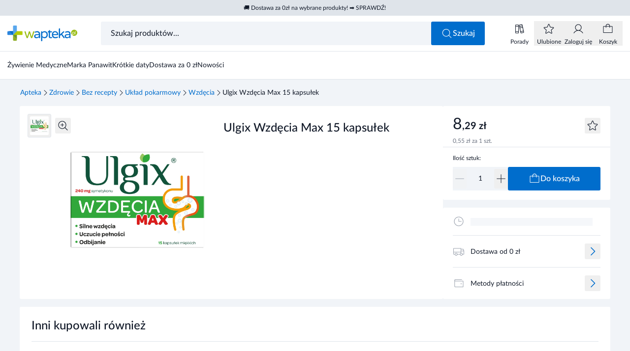

--- FILE ---
content_type: text/css; charset=utf-8
request_url: https://www.wapteka.pl/_astro/wapteka.ohfiEuAU.css
body_size: -506
content:
body,.input{--tw-bg-opacity: 1;background-color:rgb(241 244 248 / var(--tw-bg-opacity, 1))}


--- FILE ---
content_type: text/css; charset=utf-8
request_url: https://www.wapteka.pl/_astro/index.jyBxJ0yg.css
body_size: 1290
content:
.menutTopBarItem[data-v-cf3c5b83]{height:1.125rem}.menutTopBarItem__icon[data-v-cf3c5b83] svg{height:1.125rem;width:1rem;min-width:1rem}.fullHeightMobile[data-v-64dac27d]{height:calc(100vh - 9.5rem);height:calc(100dvh - 9.5rem)}@media (min-width: 1024px){.fullHeightMobile[data-v-64dac27d]{height:auto}}.fullHeightMobileMin[data-v-64dac27d]{min-height:calc(100vh - 9.5rem)}@media (min-width: 1024px){.fullHeightMobileMin[data-v-64dac27d]{min-height:0px}}.is-header-scrolled .fullHeightMobile{height:calc(100vh - 7.5rem);height:calc(100dvh - 7.5rem)}@media (min-width: 1024px){.is-header-scrolled .fullHeightMobile{height:auto}}.mainNavigationSubmenu[data-v-cafe3814]{position:absolute!important}@media (min-width: 1024px){ul[data-v-cafe3814]{height:15rem}ul[data-v-cafe3814]:has(li:nth-child(19)){display:block;height:auto!important;-moz-columns:3;columns:3}}.mainNavigation__banner[data-v-bf2c0b5f]{height:22.75rem}@media (min-width: 768px){.mainNavigation__banner[data-v-bf2c0b5f]{max-height:22.75rem;max-width:22.75rem}}@media (min-width: 1024px){.mainNavigation__banner[data-v-bf2c0b5f]{margin-right:-1rem;margin-top:-2rem;margin-bottom:-2.5rem}}.mainNavigation__banner-button[data-v-bf2c0b5f]{position:absolute!important;bottom:1.5rem;left:1.5rem}@media (min-width: 768px){.item__title[data-v-12e404e5]{width:3.75rem}}.item__title--melisa[data-v-12e404e5]{font-size:.6875rem}.item__cart[data-v-12e404e5]{top:.8125rem}@media not all and (min-width: 1024px){[data-v-e77139fc] .input{height:2.5rem}}@media (min-width: 1024px){.searchInput--wapteka[data-v-e77139fc] .input{padding-left:1.25rem}}.searchInput--melisa[data-v-e77139fc] .input{border-radius:9999px}.searchInput[data-v-e77139fc]{z-index:31}@media not all and (min-width: 1280px){.searchSuggestions__text[data-v-50016152]{text-wrap:nowrap}}@media (min-width: 1280px){.searchSuggestions__text[data-v-50016152]{overflow:hidden;display:-webkit-box;-webkit-box-orient:vertical;-webkit-line-clamp:1;max-width:14.625rem}.searchSuggestions[data-v-50016152]{min-height:14.75rem}}.searchItemSkeleton__img[data-v-59f7d96b]{width:5rem}.productTileAddToCart[data-v-37c3cd01]{width:auto}[data-v-37c3cd01] .productHorizontal__name{font-weight:600}.searchTile--melisa[data-v-37c3cd01] .productHorizontal__after{position:relative}@media not all and (min-width: 768px){.searchTile--melisa[data-v-37c3cd01] .productHorizontal__after{padding-bottom:1.25rem}}.marketplacePriceInfo[data-v-37c3cd01]{position:absolute;bottom:0;z-index:1;width:100%;font-size:.75rem;line-height:1.35}@media (min-width: 768px){.marketplacePriceInfo[data-v-37c3cd01]{bottom:.125rem;left:3.5rem;--tw-translate-x: -100%;transform:translate(var(--tw-translate-x),var(--tw-translate-y)) rotate(var(--tw-rotate)) skew(var(--tw-skew-x)) skewY(var(--tw-skew-y)) scaleX(var(--tw-scale-x)) scaleY(var(--tw-scale-y));justify-content:flex-end}}.productHorizontal__name b{font-weight:400}.searchDropdown[data-v-be2d2956]{max-height:calc(100vh - 9.5rem);max-height:calc(100dvh - 9.5rem);overflow-x:auto}@media (min-width: 1024px){.searchDropdown[data-v-be2d2956]{margin-left:-1.25rem;margin-top:-4.25rem;max-height:none;width:calc(100% + 2.5rem);padding-top:5.5rem}.searchDropdown--melisa[data-v-be2d2956]{border-radius:2rem}}@media (min-width: 1280px){.searchDropdown__sidebar[data-v-be2d2956]{width:17.125rem;min-width:17.125rem}}.cartMiniModal[data-v-fff190fc]{pointer-events:none}.cartMiniModal[data-v-fff190fc]:before{content:"";position:fixed;z-index:-10;height:100%;width:100%;--tw-bg-opacity: 1;background-color:rgb(17 25 40 / var(--tw-bg-opacity, 1));opacity:.5}.cartMiniModal__fakeBackDrop[data-v-fff190fc]{width:60px;height:60px;position:fixed;top:38px;left:calc(50vw + 600px);pointer-events:none;z-index:-10}@media (max-width: 1350px){.cartMiniModal__fakeBackDrop[data-v-fff190fc]{left:calc(100vw - 75px)}}@media (max-width: 1024px){.cartMiniModal__fakeBackDrop[data-v-fff190fc]{display:none}.cartMiniModal[data-v-fff190fc]{pointer-events:all}}.cartMiniModal__fakeBackDrop--horizontal[data-v-fff190fc]:before,.cartMiniModal__fakeBackDrop--horizontal[data-v-fff190fc]:after{position:absolute;content:"";left:-100vw;width:200vw;height:100vw;pointer-events:all}.cartMiniModal__fakeBackDrop--horizontal[data-v-fff190fc]:before{top:100%}.cartMiniModal__fakeBackDrop--horizontal[data-v-fff190fc]:after{bottom:100%}.cartMiniModal__fakeBackDrop--vertical[data-v-fff190fc]:before,.cartMiniModal__fakeBackDrop--vertical[data-v-fff190fc]:after{position:absolute;content:"";top:-100vw;width:100vw;height:200vw;pointer-events:all}.cartMiniModal__fakeBackDrop--vertical[data-v-fff190fc]:before{left:100%}.cartMiniModal__fakeBackDrop--vertical[data-v-fff190fc]:after{right:100%}.cartMiniModal__wrapper[data-v-fff190fc]{top:6.5rem}@media (min-width: 768px){.cartMiniModal__wrapper[data-v-fff190fc]{max-width:32.5rem}}.cartMiniModal__content[data-v-fff190fc]{max-height:calc(100vh - 4.5rem - 1px);max-height:calc(100dvh - 4.5rem - 1px);pointer-events:all}.cartMini__list[data-v-fd562b40]{max-height:17.5rem}@media (min-width: 1024px){.headerBar__wrapper[data-v-03944bd1],.headerBar .is-scrolled[data-v-03944bd1]{height:4.5rem}.headerBar__nav[data-v-03944bd1]{height:0px!important}}.headerBar__blurBackground[data-v-03944bd1]{position:fixed;inset:0;z-index:30;height:100%;width:100%;background-color:rgb(0 0 0 / var(--tw-bg-opacity, 1));--tw-bg-opacity: .5;opacity:1;transition-property:opacity;transition-timing-function:cubic-bezier(.4,0,.2,1);transition-duration:.3s}.marketingBar[data-v-925a4cfd]{padding-top:.063rem}.has-marketing-bar .marketingBar{display:flex}.footerColumn__text[data-v-d9e2507a] a{--tw-text-opacity: 1;color:rgb(0 109 204 / var(--tw-text-opacity, 1))}.footerColumn__text[data-v-d9e2507a] a:hover{text-decoration-line:underline}.parallax__container[data-v-63d33203]{aspect-ratio:1 / 1}@media (min-width: 768px){.parallax__container[data-v-63d33203]{aspect-ratio:1440/640}}.parallax__img[data-v-63d33203]{background-size:100% auto;background-attachment:fixed;background-position:bottom;background-repeat:no-repeat}


--- FILE ---
content_type: application/javascript; charset=utf-8
request_url: https://www.wapteka.pl/_astro/UserIcon.XXWrqaia.js
body_size: 526
content:
import{_ as e}from"./_plugin-vue_export-helper.DlAUqK2U.js";import{c as o,g as r,h as t}from"./runtime-core.esm-bundler.Bv7sj40c.js";const n={},s={viewBox:"0 0 24 24",fill:"none",xmlns:"http://www.w3.org/2000/svg"};function c(l,C){return r(),o("svg",s,C[0]||(C[0]=[t("path",{d:"M21.4865 19.9687C20.0043 17.4075 17.6774 15.6103 14.9736 14.8481C16.2882 14.1799 17.3393 13.0885 17.9576 11.7498C18.5759 10.411 18.7254 8.90311 18.3818 7.4691C18.0382 6.03508 17.2217 4.75856 16.0639 3.84537C14.9061 2.93218 13.4745 2.43555 11.9999 2.43555C10.5253 2.43555 9.09368 2.93218 7.93587 3.84537C6.77806 4.75856 5.96155 6.03508 5.61799 7.4691C5.27444 8.90311 5.42386 10.411 6.04217 11.7498C6.66048 13.0885 7.71164 14.1799 9.02615 14.8481C6.3224 15.6094 3.99552 17.4065 2.51333 19.9687C2.47264 20.0328 2.44531 20.1043 2.43299 20.1792C2.42068 20.2541 2.42364 20.3306 2.44169 20.4043C2.45974 20.478 2.4925 20.5473 2.53802 20.608C2.58353 20.6687 2.64086 20.7195 2.70654 20.7575C2.77222 20.7955 2.8449 20.8197 2.92021 20.8289C2.99552 20.838 3.0719 20.8319 3.14476 20.8107C3.21762 20.7896 3.28545 20.7539 3.34417 20.7059C3.4029 20.6579 3.45129 20.5985 3.48646 20.5312C5.2874 17.4197 8.46927 15.5625 11.9999 15.5625C15.5305 15.5625 18.7124 17.4197 20.5133 20.5312C20.5485 20.5985 20.5969 20.6579 20.6556 20.7059C20.7143 20.7539 20.7822 20.7896 20.855 20.8107C20.9279 20.8319 21.0043 20.838 21.0796 20.8289C21.1549 20.8197 21.2276 20.7955 21.2933 20.7575C21.3589 20.7195 21.4163 20.6687 21.4618 20.608C21.5073 20.5473 21.5401 20.478 21.5581 20.4043C21.5762 20.3306 21.5791 20.2541 21.5668 20.1792C21.5545 20.1043 21.5272 20.0328 21.4865 19.9687ZM6.5624 8.99998C6.5624 7.92455 6.8813 6.87326 7.47878 5.97907C8.07626 5.08488 8.92548 4.38794 9.91906 3.97639C10.9126 3.56484 12.0059 3.45716 13.0607 3.66696C14.1155 3.87677 15.0843 4.39464 15.8448 5.15509C16.6052 5.91554 17.1231 6.88441 17.3329 7.93918C17.5427 8.99395 17.435 10.0873 17.0235 11.0808C16.6119 12.0744 15.915 12.9236 15.0208 13.5211C14.1266 14.1186 13.0753 14.4375 11.9999 14.4375C10.5583 14.4357 9.17628 13.8623 8.15692 12.843C7.13757 11.8236 6.56413 10.4416 6.5624 8.99998Z",fill:"currentColor"},null,-1)]))}const _=e(n,[["render",c]]);export{_ as default};


--- FILE ---
content_type: application/javascript; charset=utf-8
request_url: https://www.wapteka.pl/_astro/useClientLoad.BOZehNb6.js
body_size: -467
content:
import{r as o,o as t}from"./runtime-core.esm-bundler.Bv7sj40c.js";function r(){const e=o(!1);return t(()=>{e.value=!0}),{isClientLoad:e}}export{r as u};


--- FILE ---
content_type: application/javascript; charset=utf-8
request_url: https://www.wapteka.pl/_astro/ArrowUpIcon.Dog6a9sh.js
body_size: 18
content:
import{_ as e}from"./_plugin-vue_export-helper.DlAUqK2U.js";import{c as r,g as t,h as n}from"./runtime-core.esm-bundler.Bv7sj40c.js";const s={},C={viewBox:"0 0 25 25",fill:"none",xmlns:"http://www.w3.org/2000/svg"};function c(l,o){return t(),r("svg",C,o[0]||(o[0]=[n("path",{d:"M19.4593 11.3891C19.3538 11.4944 19.2108 11.5536 19.0618 11.5536C18.9127 11.5536 18.7697 11.4944 18.6643 11.3891L12.8743 5.60004V20.7416C12.8743 20.8908 12.815 21.0339 12.7095 21.1393C12.604 21.2448 12.4609 21.3041 12.3118 21.3041C12.1626 21.3041 12.0195 21.2448 11.914 21.1393C11.8085 21.0339 11.7493 20.8908 11.7493 20.7416V5.60004L5.95925 11.3891C5.85262 11.4885 5.71159 11.5426 5.56586 11.54C5.42013 11.5374 5.28109 11.4784 5.17804 11.3753C5.07498 11.2723 5.01594 11.1332 5.01337 10.9875C5.0108 10.8418 5.06489 10.7007 5.16425 10.5941L11.9143 3.8441C12.0197 3.73876 12.1627 3.6796 12.3118 3.6796C12.4608 3.6796 12.6038 3.73876 12.7093 3.8441L19.4593 10.5941C19.5646 10.6996 19.6238 10.8425 19.6238 10.9916C19.6238 11.1407 19.5646 11.2836 19.4593 11.3891Z",fill:"currentColor"},null,-1)]))}const _=e(s,[["render",c]]);export{_ as default};


--- FILE ---
content_type: application/javascript; charset=utf-8
request_url: https://www.wapteka.pl/_astro/runtime-dom.esm-bundler.CVhoQAlg.js
body_size: 6031
content:
import{x as Mt,y as jt,z as x,A as Xt,B as K,C as X,D as O,E as Zt,G as E,H as q,I as Z,J as B,K as Jt,L as Qt,M as Yt,N as kt,F as te,O as ee,P as st,Q as ot,e as ne,R as se,S as oe,T as ie,U as re,V as ae,W as ce,X as _t,Y as le,Z as Nt,_ as fe,$ as ue,a0 as de,a1 as pe,a2 as me}from"./runtime-core.esm-bundler.Bv7sj40c.js";/**
* @vue/runtime-dom v3.5.13
* (c) 2018-present Yuxi (Evan) You and Vue contributors
* @license MIT
**/let z;const it=typeof window<"u"&&window.trustedTypes;if(it)try{z=it.createPolicy("vue",{createHTML:t=>t})}catch{}const Lt=z?t=>z.createHTML(t):t=>t,he="http://www.w3.org/2000/svg",ge="http://www.w3.org/1998/Math/MathML",v=typeof document<"u"?document:null,rt=v&&v.createElement("template"),ve={insert:(t,e,n)=>{e.insertBefore(t,n||null)},remove:t=>{const e=t.parentNode;e&&e.removeChild(t)},createElement:(t,e,n,s)=>{const o=e==="svg"?v.createElementNS(he,t):e==="mathml"?v.createElementNS(ge,t):n?v.createElement(t,{is:n}):v.createElement(t);return t==="select"&&s&&s.multiple!=null&&o.setAttribute("multiple",s.multiple),o},createText:t=>v.createTextNode(t),createComment:t=>v.createComment(t),setText:(t,e)=>{t.nodeValue=e},setElementText:(t,e)=>{t.textContent=e},parentNode:t=>t.parentNode,nextSibling:t=>t.nextSibling,querySelector:t=>v.querySelector(t),setScopeId(t,e){t.setAttribute(e,"")},insertStaticContent(t,e,n,s,o,r){const i=n?n.previousSibling:e.lastChild;if(o&&(o===r||o.nextSibling))for(;e.insertBefore(o.cloneNode(!0),n),!(o===r||!(o=o.nextSibling)););else{rt.innerHTML=Lt(s==="svg"?`<svg>${t}</svg>`:s==="mathml"?`<math>${t}</math>`:t);const a=rt.content;if(s==="svg"||s==="mathml"){const l=a.firstChild;for(;l.firstChild;)a.appendChild(l.firstChild);a.removeChild(l)}e.insertBefore(a,n)}return[i?i.nextSibling:e.firstChild,n?n.previousSibling:e.lastChild]}},S="transition",L="animation",_=Symbol("_vtc"),Pt={name:String,type:String,css:{type:Boolean,default:!0},duration:[String,Number,Object],enterFromClass:String,enterActiveClass:String,enterToClass:String,appearFromClass:String,appearActiveClass:String,appearToClass:String,leaveFromClass:String,leaveActiveClass:String,leaveToClass:String},It=B({},oe,Pt),Ce=t=>(t.displayName="Transition",t.props=It,t),Ye=Ce((t,{slots:e})=>pe(me,xt(t),e)),y=(t,e=[])=>{E(t)?t.forEach(n=>n(...e)):t&&t(...e)},at=t=>t?E(t)?t.some(e=>e.length>1):t.length>1:!1;function xt(t){const e={};for(const c in t)c in Pt||(e[c]=t[c]);if(t.css===!1)return e;const{name:n="v",type:s,duration:o,enterFromClass:r=`${n}-enter-from`,enterActiveClass:i=`${n}-enter-active`,enterToClass:a=`${n}-enter-to`,appearFromClass:l=r,appearActiveClass:f=i,appearToClass:u=a,leaveFromClass:p=`${n}-leave-from`,leaveActiveClass:d=`${n}-leave-active`,leaveToClass:A=`${n}-leave-to`}=t,M=Se(o),Ut=M&&M[0],Ft=M&&M[1],{onBeforeEnter:J,onEnter:Q,onEnterCancelled:Y,onLeave:k,onLeaveCancelled:Gt,onBeforeAppear:Wt=J,onAppear:qt=Q,onAppearCancelled:zt=Y}=e,U=(c,m,w,D)=>{c._enterCancelled=D,b(c,m?u:a),b(c,m?f:i),w&&w()},tt=(c,m)=>{c._isLeaving=!1,b(c,p),b(c,A),b(c,d),m&&m()},et=c=>(m,w)=>{const D=c?qt:Q,nt=()=>U(m,c,w);y(D,[m,nt]),ct(()=>{b(m,c?l:r),g(m,c?u:a),at(D)||lt(m,s,Ut,nt)})};return B(e,{onBeforeEnter(c){y(J,[c]),g(c,r),g(c,i)},onBeforeAppear(c){y(Wt,[c]),g(c,l),g(c,f)},onEnter:et(!1),onAppear:et(!0),onLeave(c,m){c._isLeaving=!0;const w=()=>tt(c,m);g(c,p),c._enterCancelled?(g(c,d),j()):(j(),g(c,d)),ct(()=>{c._isLeaving&&(b(c,p),g(c,A),at(k)||lt(c,s,Ft,w))}),y(k,[c,w])},onEnterCancelled(c){U(c,!1,void 0,!0),y(Y,[c])},onAppearCancelled(c){U(c,!0,void 0,!0),y(zt,[c])},onLeaveCancelled(c){tt(c),y(Gt,[c])}})}function Se(t){if(t==null)return null;if(ie(t))return[F(t.enter),F(t.leave)];{const e=F(t);return[e,e]}}function F(t){return le(t)}function g(t,e){e.split(/\s+/).forEach(n=>n&&t.classList.add(n)),(t[_]||(t[_]=new Set)).add(e)}function b(t,e){e.split(/\s+/).forEach(s=>s&&t.classList.remove(s));const n=t[_];n&&(n.delete(e),n.size||(t[_]=void 0))}function ct(t){requestAnimationFrame(()=>{requestAnimationFrame(t)})}let be=0;function lt(t,e,n,s){const o=t._endId=++be,r=()=>{o===t._endId&&s()};if(n!=null)return setTimeout(r,n);const{type:i,timeout:a,propCount:l}=Dt(t,e);if(!i)return s();const f=i+"end";let u=0;const p=()=>{t.removeEventListener(f,d),r()},d=A=>{A.target===t&&++u>=l&&p()};setTimeout(()=>{u<l&&p()},a+1),t.addEventListener(f,d)}function Dt(t,e){const n=window.getComputedStyle(t),s=M=>(n[M]||"").split(", "),o=s(`${S}Delay`),r=s(`${S}Duration`),i=ft(o,r),a=s(`${L}Delay`),l=s(`${L}Duration`),f=ft(a,l);let u=null,p=0,d=0;e===S?i>0&&(u=S,p=i,d=r.length):e===L?f>0&&(u=L,p=f,d=l.length):(p=Math.max(i,f),u=p>0?i>f?S:L:null,d=u?u===S?r.length:l.length:0);const A=u===S&&/\b(transform|all)(,|$)/.test(s(`${S}Property`).toString());return{type:u,timeout:p,propCount:d,hasTransform:A}}function ft(t,e){for(;t.length<e.length;)t=t.concat(t);return Math.max(...e.map((n,s)=>ut(n)+ut(t[s])))}function ut(t){return t==="auto"?0:Number(t.slice(0,-1).replace(",","."))*1e3}function j(){return document.body.offsetHeight}function Te(t,e,n){const s=t[_];s&&(e=(e?[e,...s]:[...s]).join(" ")),e==null?t.removeAttribute("class"):n?t.setAttribute("class",e):t.className=e}const H=Symbol("_vod"),Rt=Symbol("_vsh"),ke={beforeMount(t,{value:e},{transition:n}){t[H]=t.style.display==="none"?"":t.style.display,n&&e?n.beforeEnter(t):P(t,e)},mounted(t,{value:e},{transition:n}){n&&e&&n.enter(t)},updated(t,{value:e,oldValue:n},{transition:s}){!e!=!n&&(s?e?(s.beforeEnter(t),P(t,!0),s.enter(t)):s.leave(t,()=>{P(t,!1)}):P(t,e))},beforeUnmount(t,{value:e}){P(t,e)}};function P(t,e){t.style.display=e?t[H]:"none",t[Rt]=!e}const Ee=Symbol(""),we=/(^|;)\s*display\s*:/;function ye(t,e,n){const s=t.style,o=x(n);let r=!1;if(n&&!o){if(e)if(x(e))for(const i of e.split(";")){const a=i.slice(0,i.indexOf(":")).trim();n[a]==null&&$(s,a,"")}else for(const i in e)n[i]==null&&$(s,i,"");for(const i in n)i==="display"&&(r=!0),$(s,i,n[i])}else if(o){if(e!==n){const i=s[Ee];i&&(n+=";"+i),s.cssText=n,r=we.test(n)}}else e&&t.removeAttribute("style");H in t&&(t[H]=r?s.display:"",t[Rt]&&(s.display="none"))}const dt=/\s*!important$/;function $(t,e,n){if(E(n))n.forEach(s=>$(t,e,s));else if(n==null&&(n=""),e.startsWith("--"))t.setProperty(e,n);else{const s=Ae(t,e);dt.test(n)?t.setProperty(Z(s),n.replace(dt,""),"important"):t[s]=n}}const pt=["Webkit","Moz","ms"],G={};function Ae(t,e){const n=G[e];if(n)return n;let s=_t(e);if(s!=="filter"&&s in t)return G[e]=s;s=ue(s);for(let o=0;o<pt.length;o++){const r=pt[o]+s;if(r in t)return G[e]=r}return e}const mt="http://www.w3.org/1999/xlink";function ht(t,e,n,s,o,r=ce(e)){s&&e.startsWith("xlink:")?n==null?t.removeAttributeNS(mt,e.slice(6,e.length)):t.setAttributeNS(mt,e,n):n==null||r&&!Nt(n)?t.removeAttribute(e):t.setAttribute(e,r?"":fe(n)?String(n):n)}function gt(t,e,n,s,o){if(e==="innerHTML"||e==="textContent"){n!=null&&(t[e]=e==="innerHTML"?Lt(n):n);return}const r=t.tagName;if(e==="value"&&r!=="PROGRESS"&&!r.includes("-")){const a=r==="OPTION"?t.getAttribute("value")||"":t.value,l=n==null?t.type==="checkbox"?"on":"":String(n);(a!==l||!("_value"in t))&&(t.value=l),n==null&&t.removeAttribute(e),t._value=n;return}let i=!1;if(n===""||n==null){const a=typeof t[e];a==="boolean"?n=Nt(n):n==null&&a==="string"?(n="",i=!0):a==="number"&&(n=0,i=!0)}try{t[e]=n}catch{}i&&t.removeAttribute(o||e)}function C(t,e,n,s){t.addEventListener(e,n,s)}function Me(t,e,n,s){t.removeEventListener(e,n,s)}const vt=Symbol("_vei");function _e(t,e,n,s,o=null){const r=t[vt]||(t[vt]={}),i=r[e];if(s&&i)i.value=s;else{const[a,l]=Ne(e);if(s){const f=r[e]=Ie(s,o);C(t,a,f,l)}else i&&(Me(t,a,i,l),r[e]=void 0)}}const Ct=/(?:Once|Passive|Capture)$/;function Ne(t){let e;if(Ct.test(t)){e={};let s;for(;s=t.match(Ct);)t=t.slice(0,t.length-s[0].length),e[s[0].toLowerCase()]=!0}return[t[2]===":"?t.slice(3):Z(t.slice(2)),e]}let W=0;const Le=Promise.resolve(),Pe=()=>W||(Le.then(()=>W=0),W=Date.now());function Ie(t,e){const n=s=>{if(!s._vts)s._vts=Date.now();else if(s._vts<=n.attached)return;de(xe(s,n.value),e,5,[s])};return n.value=t,n.attached=Pe(),n}function xe(t,e){if(E(e)){const n=t.stopImmediatePropagation;return t.stopImmediatePropagation=()=>{n.call(t),t._stopped=!0},e.map(s=>o=>!o._stopped&&s&&s(o))}else return e}const St=t=>t.charCodeAt(0)===111&&t.charCodeAt(1)===110&&t.charCodeAt(2)>96&&t.charCodeAt(2)<123,De=(t,e,n,s,o,r)=>{const i=o==="svg";e==="class"?Te(t,s,i):e==="style"?ye(t,n,s):re(e)?ae(e)||_e(t,e,n,s,r):(e[0]==="."?(e=e.slice(1),!0):e[0]==="^"?(e=e.slice(1),!1):Re(t,e,s,i))?(gt(t,e,s),!t.tagName.includes("-")&&(e==="value"||e==="checked"||e==="selected")&&ht(t,e,s,i,r,e!=="value")):t._isVueCE&&(/[A-Z]/.test(e)||!x(s))?gt(t,_t(e),s,r,e):(e==="true-value"?t._trueValue=s:e==="false-value"&&(t._falseValue=s),ht(t,e,s,i))};function Re(t,e,n,s){if(s)return!!(e==="innerHTML"||e==="textContent"||e in t&&St(e)&&Mt(n));if(e==="spellcheck"||e==="draggable"||e==="translate"||e==="form"||e==="list"&&t.tagName==="INPUT"||e==="type"&&t.tagName==="TEXTAREA")return!1;if(e==="width"||e==="height"){const o=t.tagName;if(o==="IMG"||o==="VIDEO"||o==="CANVAS"||o==="SOURCE")return!1}return St(e)&&x(n)?!1:e in t}const $t=new WeakMap,Ot=new WeakMap,V=Symbol("_moveCb"),bt=Symbol("_enterCb"),$e=t=>(delete t.props.mode,t),Oe=$e({name:"TransitionGroup",props:B({},It,{tag:String,moveClass:String}),setup(t,{slots:e}){const n=Yt(),s=Jt();let o,r;return Qt(()=>{if(!o.length)return;const i=t.moveClass||`${t.name||"v"}-move`;if(!Be(o[0].el,n.vnode.el,i))return;o.forEach(He),o.forEach(Ve);const a=o.filter(Ke);j(),a.forEach(l=>{const f=l.el,u=f.style;g(f,i),u.transform=u.webkitTransform=u.transitionDuration="";const p=f[V]=d=>{d&&d.target!==f||(!d||/transform$/.test(d.propertyName))&&(f.removeEventListener("transitionend",p),f[V]=null,b(f,i))};f.addEventListener("transitionend",p)})}),()=>{const i=kt(t),a=xt(i);let l=i.tag||te;if(o=[],r)for(let f=0;f<r.length;f++){const u=r[f];u.el&&u.el instanceof Element&&(o.push(u),st(u,ot(u,a,s,n)),$t.set(u,u.el.getBoundingClientRect()))}r=e.default?ee(e.default()):[];for(let f=0;f<r.length;f++){const u=r[f];u.key!=null&&st(u,ot(u,a,s,n))}return ne(l,null,r)}}}),tn=Oe;function He(t){const e=t.el;e[V]&&e[V](),e[bt]&&e[bt]()}function Ve(t){Ot.set(t,t.el.getBoundingClientRect())}function Ke(t){const e=$t.get(t),n=Ot.get(t),s=e.left-n.left,o=e.top-n.top;if(s||o){const r=t.el.style;return r.transform=r.webkitTransform=`translate(${s}px,${o}px)`,r.transitionDuration="0s",t}}function Be(t,e,n){const s=t.cloneNode(),o=t[_];o&&o.forEach(a=>{a.split(/\s+/).forEach(l=>l&&s.classList.remove(l))}),n.split(/\s+/).forEach(a=>a&&s.classList.add(a)),s.style.display="none";const r=e.nodeType===1?e:e.parentNode;r.appendChild(s);const{hasTransform:i}=Dt(s);return r.removeChild(s),i}const T=t=>{const e=t.props["onUpdate:modelValue"]||!1;return E(e)?n=>Zt(e,n):e};function Ue(t){t.target.composing=!0}function Tt(t){const e=t.target;e.composing&&(e.composing=!1,e.dispatchEvent(new Event("input")))}const h=Symbol("_assign"),Et={created(t,{modifiers:{lazy:e,trim:n,number:s}},o){t[h]=T(o);const r=s||o.props&&o.props.type==="number";C(t,e?"change":"input",i=>{if(i.target.composing)return;let a=t.value;n&&(a=a.trim()),r&&(a=q(a)),t[h](a)}),n&&C(t,"change",()=>{t.value=t.value.trim()}),e||(C(t,"compositionstart",Ue),C(t,"compositionend",Tt),C(t,"change",Tt))},mounted(t,{value:e}){t.value=e??""},beforeUpdate(t,{value:e,oldValue:n,modifiers:{lazy:s,trim:o,number:r}},i){if(t[h]=T(i),t.composing)return;const a=(r||t.type==="number")&&!/^0\d/.test(t.value)?q(t.value):t.value,l=e??"";a!==l&&(document.activeElement===t&&t.type!=="range"&&(s&&e===n||o&&t.value.trim()===l)||(t.value=l))}},Fe={deep:!0,created(t,e,n){t[h]=T(n),C(t,"change",()=>{const s=t._modelValue,o=N(t),r=t.checked,i=t[h];if(E(s)){const a=X(s,o),l=a!==-1;if(r&&!l)i(s.concat(o));else if(!r&&l){const f=[...s];f.splice(a,1),i(f)}}else if(K(s)){const a=new Set(s);r?a.add(o):a.delete(o),i(a)}else i(Ht(t,r))})},mounted:wt,beforeUpdate(t,e,n){t[h]=T(n),wt(t,e,n)}};function wt(t,{value:e,oldValue:n},s){t._modelValue=e;let o;if(E(e))o=X(e,s.props.value)>-1;else if(K(e))o=e.has(s.props.value);else{if(e===n)return;o=O(e,Ht(t,!0))}t.checked!==o&&(t.checked=o)}const Ge={created(t,{value:e},n){t.checked=O(e,n.props.value),t[h]=T(n),C(t,"change",()=>{t[h](N(t))})},beforeUpdate(t,{value:e,oldValue:n},s){t[h]=T(s),e!==n&&(t.checked=O(e,s.props.value))}},We={deep:!0,created(t,{value:e,modifiers:{number:n}},s){const o=K(e);C(t,"change",()=>{const r=Array.prototype.filter.call(t.options,i=>i.selected).map(i=>n?q(N(i)):N(i));t[h](t.multiple?o?new Set(r):r:r[0]),t._assigning=!0,se(()=>{t._assigning=!1})}),t[h]=T(s)},mounted(t,{value:e}){yt(t,e)},beforeUpdate(t,e,n){t[h]=T(n)},updated(t,{value:e}){t._assigning||yt(t,e)}};function yt(t,e){const n=t.multiple,s=E(e);if(!(n&&!s&&!K(e))){for(let o=0,r=t.options.length;o<r;o++){const i=t.options[o],a=N(i);if(n)if(s){const l=typeof a;l==="string"||l==="number"?i.selected=e.some(f=>String(f)===String(a)):i.selected=X(e,a)>-1}else i.selected=e.has(a);else if(O(N(i),e)){t.selectedIndex!==o&&(t.selectedIndex=o);return}}!n&&t.selectedIndex!==-1&&(t.selectedIndex=-1)}}function N(t){return"_value"in t?t._value:t.value}function Ht(t,e){const n=e?"_trueValue":"_falseValue";return n in t?t[n]:e}const en={created(t,e,n){R(t,e,n,null,"created")},mounted(t,e,n){R(t,e,n,null,"mounted")},beforeUpdate(t,e,n,s){R(t,e,n,s,"beforeUpdate")},updated(t,e,n,s){R(t,e,n,s,"updated")}};function qe(t,e){switch(t){case"SELECT":return We;case"TEXTAREA":return Et;default:switch(e){case"checkbox":return Fe;case"radio":return Ge;default:return Et}}}function R(t,e,n,s,o){const i=qe(t.tagName,n.props&&n.props.type)[o];i&&i(t,e,n,s)}const ze=["ctrl","shift","alt","meta"],je={stop:t=>t.stopPropagation(),prevent:t=>t.preventDefault(),self:t=>t.target!==t.currentTarget,ctrl:t=>!t.ctrlKey,shift:t=>!t.shiftKey,alt:t=>!t.altKey,meta:t=>!t.metaKey,left:t=>"button"in t&&t.button!==0,middle:t=>"button"in t&&t.button!==1,right:t=>"button"in t&&t.button!==2,exact:(t,e)=>ze.some(n=>t[`${n}Key`]&&!e.includes(n))},nn=(t,e)=>{const n=t._withMods||(t._withMods={}),s=e.join(".");return n[s]||(n[s]=(o,...r)=>{for(let i=0;i<e.length;i++){const a=je[e[i]];if(a&&a(o,e))return}return t(o,...r)})},Xe={esc:"escape",space:" ",up:"arrow-up",left:"arrow-left",right:"arrow-right",down:"arrow-down",delete:"backspace"},sn=(t,e)=>{const n=t._withKeys||(t._withKeys={}),s=e.join(".");return n[s]||(n[s]=o=>{if(!("key"in o))return;const r=Z(o.key);if(e.some(i=>i===r||Xe[i]===r))return t(o)})},Vt=B({patchProp:De},ve);let I,At=!1;function Ze(){return I||(I=Xt(Vt))}function Je(){return I=At?I:jt(Vt),At=!0,I}const on=(...t)=>{const e=Ze().createApp(...t),{mount:n}=e;return e.mount=s=>{const o=Bt(s);if(!o)return;const r=e._component;!Mt(r)&&!r.render&&!r.template&&(r.template=o.innerHTML),o.nodeType===1&&(o.textContent="");const i=n(o,!1,Kt(o));return o instanceof Element&&(o.removeAttribute("v-cloak"),o.setAttribute("data-v-app","")),i},e},rn=(...t)=>{const e=Je().createApp(...t),{mount:n}=e;return e.mount=s=>{const o=Bt(s);if(o)return n(o,!0,Kt(o))},e};function Kt(t){if(t instanceof SVGElement)return"svg";if(typeof MathMLElement=="function"&&t instanceof MathMLElement)return"mathml"}function Bt(t){return x(t)?document.querySelector(t):t}export{Ye as T,We as a,Fe as b,en as c,Et as d,rn as e,on as f,tn as g,sn as h,Ge as i,ke as v,nn as w};


--- FILE ---
content_type: application/javascript; charset=utf-8
request_url: https://www.wapteka.pl/_astro/userIds.DLBeKYD7.js
body_size: -363
content:
import{a as o,c as s}from"./useApi.DnT4MipR.js";function t(e){return o.create({baseURL:"https://api.prefixbox.com/",headers:{common:{Accept:"application/json","Cache-Control":"no-cache","Ocp-Apim-Subscription-Key":e}}})}function r(){const e=s();return{userId:String(e.get("_pfbuid")),sessionId:String(e.get("_pfbsesid"))}}export{r as g,t as u};


--- FILE ---
content_type: application/javascript; charset=utf-8
request_url: https://www.wapteka.pl/_astro/useUserApi.D8edGyCU.js
body_size: -502
content:
import{u as p}from"./useApi.DnT4MipR.js";function e(){return p("https://api-users.wapteka.pl/api/")}export{e as u};


--- FILE ---
content_type: application/javascript; charset=utf-8
request_url: https://www.wapteka.pl/_astro/ListIcon.CLYdDY8f.js
body_size: 179
content:
import{_ as o}from"./_plugin-vue_export-helper.DlAUqK2U.js";import{c as e,g as t,h as r}from"./runtime-core.esm-bundler.Bv7sj40c.js";const n={},s={viewBox:"0 0 25 24",fill:"none",xmlns:"http://www.w3.org/2000/svg"};function c(l,C){return t(),e("svg",s,C[0]||(C[0]=[r("path",{d:"M21.3125 12C21.3125 12.1492 21.2532 12.2923 21.1477 12.3977C21.0423 12.5032 20.8992 12.5625 20.75 12.5625H4.25C4.10082 12.5625 3.95774 12.5032 3.85225 12.3977C3.74676 12.2923 3.6875 12.1492 3.6875 12C3.6875 11.8508 3.74676 11.7077 3.85225 11.6023C3.95774 11.4968 4.10082 11.4375 4.25 11.4375H20.75C20.8992 11.4375 21.0423 11.4968 21.1477 11.6023C21.2532 11.7077 21.3125 11.8508 21.3125 12ZM4.25 6.5625H20.75C20.8992 6.5625 21.0423 6.50324 21.1477 6.39775C21.2532 6.29226 21.3125 6.14918 21.3125 6C21.3125 5.85082 21.2532 5.70774 21.1477 5.60225C21.0423 5.49676 20.8992 5.4375 20.75 5.4375H4.25C4.10082 5.4375 3.95774 5.49676 3.85225 5.60225C3.74676 5.70774 3.6875 5.85082 3.6875 6C3.6875 6.14918 3.74676 6.29226 3.85225 6.39775C3.95774 6.50324 4.10082 6.5625 4.25 6.5625ZM20.75 17.4375H4.25C4.10082 17.4375 3.95774 17.4968 3.85225 17.6023C3.74676 17.7077 3.6875 17.8508 3.6875 18C3.6875 18.1492 3.74676 18.2923 3.85225 18.3977C3.95774 18.5032 4.10082 18.5625 4.25 18.5625H20.75C20.8992 18.5625 21.0423 18.5032 21.1477 18.3977C21.2532 18.2923 21.3125 18.1492 21.3125 18C21.3125 17.8508 21.2532 17.7077 21.1477 17.6023C21.0423 17.4968 20.8992 17.4375 20.75 17.4375Z",fill:"currentColor"},null,-1)]))}const i=o(n,[["render",c]]);export{i as default};


--- FILE ---
content_type: application/javascript; charset=utf-8
request_url: https://www.wapteka.pl/_astro/useShipmentsApi.Bgjgel19.js
body_size: -502
content:
import{u as p}from"./useApi.DnT4MipR.js";function i(){return p("https://api-shipments.wapteka.pl/api/")}export{i as u};


--- FILE ---
content_type: application/javascript; charset=utf-8
request_url: https://www.wapteka.pl/_astro/url.D7q1VABe.js
body_size: -404
content:
function l(t){const i=t.match(/\/produkt\/([^/?#]+)/);if(!i)return{slug:"",url:""};const n=i[1],[e]=n.split(","),u=t.indexOf("?");let s=u!==-1?n+t.substring(u):n;return s.endsWith("/")&&(s=s.slice(0,-1)),{slug:e,url:s}}export{l as p};


--- FILE ---
content_type: application/javascript; charset=utf-8
request_url: https://www.wapteka.pl/_astro/usePushadProducts.Bn0yj-Sf.js
body_size: 369
content:
import{p as _}from"./url.D7q1VABe.js";import{u as f}from"./useProductsApi.zxCgZyuJ.js";async function y(s){return f().post("products/state",{skus:s}).then(e=>e.data.data.products)}async function b(s){try{const e=await y(s.map(a=>a.sku));return s.map(a=>{const n=e.find(c=>c.sku===a.sku);return n?{...a,available:n.available,price:n.price,price_details:n.price_details}:a})}catch{return s}}const h=["short_date","outlet","set","multipack"],w=["Wyrób medyczny","Lek","Lek na receptę"];async function v(s,e){return new Promise((a,n)=>{let i=0;const l=async t=>{try{if(e){const r=await e();a({products:r}),new Error(t)}}catch{n(new Error(t))}},o=()=>{window.pushadProducts?(i=0,u()):i>=5e3?l("Products was not set to true within 5 seconds"):(i+=100,setTimeout(o,100))},u=async()=>{const t=window.pushadProducts?.find(r=>r.type===s);if(t){const r=P(t.products),d=await b(r);a({products:d.filter(p=>p.available),placementId:t.placement_id})}else i>=5e3?l(`Placement for type "${s}" was not found within 5 seconds`):(i+=100,setTimeout(u,100))};o()})}const P=s=>s.map(e=>{const a=Number(e.sale_price),n=Number(e.price||0),c=a?Number(e.regular_price)-a:0,m=e.custom_label_1?.split(",").map(t=>({name:t.trim()}))||[],i=m.find(t=>h.includes(t.name))?.name||null,l=!!e.custom_label_0?.split(",").find(t=>w.includes(t)),{slug:o,url:u}=_(e.url);return{sku:Number(e.group_id||e.complementary_id),name:e.title,media:[{id:0,path:e.image_link,media_type:"image"}],price:n,medicine:l,available:n===0?0:e.quantity,price_details:{currency:"zł",deducted_amount:c,lowest_price:Number(e.historical_price||0),deductions:[],original_price:Number(e.regular_price),price:n},slug:o,url:u,labels:m,type:i,is_sponsored:e.label==="sponsored",warehouse:e.warehouse?.toString(),pharmaceutical:!!e.pharmaceutical,recipe:e.custom_label_0?.includes("Lek na receptę")||!1,brand:e.brand??void 0,categoriesName:e.product_type?.split(">")}});export{v as u};


--- FILE ---
content_type: application/javascript; charset=utf-8
request_url: https://www.wapteka.pl/_astro/PopupModal.DvX-rKvj.js
body_size: 476
content:
import{o as m}from"./index.C5USn-om.js";import{B as p}from"./ButtonFlatIcon.BExw96Yf.js";import{s as n}from"./dom.pyAqEInI.js";/* empty css                       */import{_}from"./_plugin-vue_export-helper.DlAUqK2U.js";import{d as y,c as u,b as c,g as r,h as l,n as d,a as x,q as f,F as g,a6 as v,t as B,a4 as b,a5 as M,r as h,o as k,a8 as z,f as S}from"./runtime-core.esm-bundler.Bv7sj40c.js";const w=y({__name:"PopupModal",props:b({title:{default:""},paddings:{type:Boolean,default:!0},size:{default:"md"},titleSize:{default:"lg"},headerBorder:{type:Boolean,default:!0},close:{type:Boolean,default:!0}},{modelValue:{type:Boolean,required:!0},modelModifiers:{}}),emits:["update:modelValue"],setup(o,{expose:a}){a();const e=o,t=M(o,"modelValue"),s=h();e.close&&m(s,()=>t.value=!1),k(()=>z(()=>n(t.value))),S(()=>n(!1));const i={props:e,model:t,el:s,ButtonFlatIcon:p};return Object.defineProperty(i,"__isScriptSetup",{enumerable:!1,value:!0}),i}}),C={key:0,class:"popupModal fixed top-0 bottom-0 right-0 left-0 z-40 flex justify-center items-center animate-fadein"};function V(o,a,e,t,s,i){return t.model?(r(),u("div",C,[l("div",{ref:"el",class:d([`popupModal__wrapper--${e.size}`,"bg-white md:rounded-base w-full max-md:h-full overflow-hidden"])},[l("div",{class:d(["popupModal__header flex items-center gap-2",{"border-b border-gray":e.headerBorder,"py-5":e.titleSize==="lg","py-3.5":e.titleSize==="md","py-8":e.titleSize==="xl","pr-5 pl-6 justify-between":e.close,"px-5 justify-center":!e.close}])},[l("div",{class:d(["popupModal__title leading-tight font-medium",{"text-xl":e.titleSize==="lg","text-3xl":e.titleSize==="xl"}])},[e.title?(r(),u(g,{key:0},[v(B(e.title),1)],64)):f(o.$slots,"title",{key:1},void 0,!0)],2),e.close?(r(),x(t.ButtonFlatIcon,{key:0,button:"button",icon:"x","aria-label":"Zamknij",class:"popupModal__close",onClick:a[0]||(a[0]=j=>t.model=!1)})):c("",!0)],2),l("div",{class:d(["popupModal__content scrollbar overflow-y-auto max-h-none",{"p-5 md:p-6 pt-8":e.paddings}])},[f(o.$slots,"content",{},void 0,!0)],2)],2)])):c("",!0)}const E=_(w,[["render",V],["__scopeId","data-v-8d33f1ee"]]);export{E as P};


--- FILE ---
content_type: application/javascript; charset=utf-8
request_url: https://www.wapteka.pl/_astro/useBtnAttributes.DvGG6bFj.js
body_size: -408
content:
import{j as t}from"./runtime-core.esm-bundler.Bv7sj40c.js";function i(e){const u=t(()=>e.href?"a":"button"),o=t(()=>{const n={};return e.href&&!e.button&&(n.href=e.href),(e.button||!e.href)&&(n.type=e.button||"button"),e.target&&(n.target=e.target),(e.loading||e.disabled)&&(n.disabled=!0),n});return{element:u,attributes:o}}export{i as u};


--- FILE ---
content_type: application/javascript; charset=utf-8
request_url: https://www.wapteka.pl/_astro/PlusIcon.y8Sbtqob.js
body_size: -60
content:
import{_ as e}from"./_plugin-vue_export-helper.DlAUqK2U.js";import{c as t,g as r,h as n}from"./runtime-core.esm-bundler.Bv7sj40c.js";const s={},C={viewBox:"0 0 24 24",fill:"none",xmlns:"http://www.w3.org/2000/svg"};function c(l,o){return r(),t("svg",C,o[0]||(o[0]=[n("path",{d:"M20.8125 12C20.8125 12.1492 20.7532 12.2923 20.6477 12.3977C20.5423 12.5032 20.3992 12.5625 20.25 12.5625H12.5625V20.25C12.5625 20.3992 12.5032 20.5423 12.3977 20.6477C12.2923 20.7532 12.1492 20.8125 12 20.8125C11.8508 20.8125 11.7077 20.7532 11.6023 20.6477C11.4968 20.5423 11.4375 20.3992 11.4375 20.25V12.5625H3.75C3.60082 12.5625 3.45774 12.5032 3.35225 12.3977C3.24676 12.2923 3.1875 12.1492 3.1875 12C3.1875 11.8508 3.24676 11.7077 3.35225 11.6023C3.45774 11.4968 3.60082 11.4375 3.75 11.4375H11.4375V3.75C11.4375 3.60082 11.4968 3.45774 11.6023 3.35225C11.7077 3.24676 11.8508 3.1875 12 3.1875C12.1492 3.1875 12.2923 3.24676 12.3977 3.35225C12.5032 3.45774 12.5625 3.60082 12.5625 3.75V11.4375H20.25C20.3992 11.4375 20.5423 11.4968 20.6477 11.6023C20.7532 11.7077 20.8125 11.8508 20.8125 12Z",fill:"currentColor"},null,-1)]))}const _=e(s,[["render",c]]);export{_ as default};


--- FILE ---
content_type: application/javascript; charset=utf-8
request_url: https://www.wapteka.pl/_astro/BaseLabel.kVm8_jFT.js
body_size: 203
content:
import{g as o}from"./siteConfig.DlgKJcTh.js";/* empty css                        */import{_ as i}from"./_plugin-vue_export-helper.DlAUqK2U.js";import{d as s,c as l,g as n,t as c,n as g}from"./runtime-core.esm-bundler.Bv7sj40c.js";const b=s({__name:"BaseLabel",props:{text:{},color:{},size:{default:"md"}},setup(a,{expose:r}){r();const t={config:o({base:"rounded-sm",lg:"text-sm",textColor:"text-darkgray"},{melisa:{base:"rounded-full",lg:"text-xs"}})};return Object.defineProperty(t,"__isScriptSetup",{enumerable:!1,value:!0}),t}});function d(a,r,e,t,m,x){return n(),l("span",{class:g([t.config.base,"leading-none pt-px px-2 inline-flex justify-center items-center",e.size==="lg"&&t.config.lg,e.color==="border-gray"&&t.config.textColor,{"text-white bg-black":e.color==="black","bg-white border border-gray":e.color==="border-gray","bg-white text-primary border border-primary":e.color==="border-primary","text-white bg-dark":e.color==="dark","bg-gray":e.color==="gray","text-white bg-success":e.color==="green","text-white bg-primary":e.color==="primary","baseLabel--xs h-4":e.size==="xs","baseLabel--sm":e.size==="sm","h-5":e.size==="md","baseLabel text-2xs":e.size!=="lg","h-6":e.size==="lg"}])},c(e.text),3)}const h=i(b,[["render",d],["__scopeId","data-v-836b7c74"]]);export{h as B};


--- FILE ---
content_type: application/javascript; charset=utf-8
request_url: https://www.wapteka.pl/_astro/SimpleLoader.BKxTHIQZ.js
body_size: 555
content:
/* empty css                           */import{_ as i}from"./_plugin-vue_export-helper.DlAUqK2U.js";import{d as c,c as l,g as t,h as r,n,j as d}from"./runtime-core.esm-bundler.Bv7sj40c.js";const C=c({__name:"SimpleLoader",props:{color:{},size:{}},setup(a,{expose:e}){e();const s={loaderFill:d(()=>`loader--${a.color}`)};return Object.defineProperty(s,"__isScriptSetup",{enumerable:!1,value:!0}),s}}),m={role:"status",class:"w-auto h-full animate-spin",viewBox:"0 0 100 101",fill:"none",xmlns:"http://www.w3.org/2000/svg"};function p(a,e,o,s,_,u){return t(),l("div",{class:n(["block mx-auto",{"w-6 h-6":o.size=="sm","w-12 h-12":o.size=="md","w-16 h-16":o.size=="lg"}])},[(t(),l("svg",m,[e[0]||(e[0]=r("path",{d:"M100 50.5908C100 78.2051 77.6142 100.591 50 100.591C22.3858 100.591 0 78.2051 0 50.5908C0 22.9766 22.3858 0.59082 50 0.59082C77.6142 0.59082 100 22.9766 100 50.5908ZM9.08144 50.5908C9.08144 73.1895 27.4013 91.5094 50 91.5094C72.5987 91.5094 90.9186 73.1895 90.9186 50.5908C90.9186 27.9921 72.5987 9.67226 50 9.67226C27.4013 9.67226 9.08144 27.9921 9.08144 50.5908Z",fill:"#949494"},null,-1)),r("path",{class:n(s.loaderFill),d:"M93.9676 39.0409C96.393 38.4038 97.8624 35.9116 97.0079 33.5539C95.2932 28.8227 92.871 24.3692 89.8167 20.348C85.8452 15.1192 80.8826 10.7238 75.2124 7.41289C69.5422 4.10194 63.2754 1.94025 56.7698 1.05124C51.7666 0.367541 46.6976 0.446843 41.7345 1.27873C39.2613 1.69328 37.813 4.19778 38.4501 6.62326C39.0873 9.04874 41.5694 10.4717 44.0505 10.1071C47.8511 9.54855 51.7191 9.52689 55.5402 10.0491C60.8642 10.7766 65.9928 12.5457 70.6331 15.2552C75.2735 17.9648 79.3347 21.5619 82.5849 25.841C84.9175 28.9121 86.7997 32.2913 88.1811 35.8758C89.083 38.2158 91.5421 39.6781 93.9676 39.0409Z"},null,2)]))],2)}const x=i(C,[["render",p],["__scopeId","data-v-aeea57d5"]]);export{x as S};


--- FILE ---
content_type: application/javascript; charset=utf-8
request_url: https://www.wapteka.pl/_astro/usePromotionsApi.d_ZZnz0r.js
body_size: -484
content:
import{u as o}from"./useApi.DnT4MipR.js";function t(){return o("https://api-promotions.wapteka.pl/api/")}export{t as u};


--- FILE ---
content_type: application/javascript; charset=utf-8
request_url: https://www.wapteka.pl/_astro/toNumber.Hm1s0J_M.js
body_size: -25
content:
import{r as T}from"./eq.aXkPsKOM.js";import{r as y}from"./_baseGet.BdbDy7pL.js";var s,o;function _(){if(o)return s;o=1;var n=/\s/;function i(t){for(var e=t.length;e--&&n.test(t.charAt(e)););return e}return s=i,s}var a,u;function N(){if(u)return a;u=1;var n=_(),i=/^\s+/;function t(e){return e&&e.slice(0,n(e)+1).replace(i,"")}return a=t,a}var f,b;function O(){if(b)return f;b=1;var n=N(),i=T(),t=y(),e=NaN,c=/^[-+]0x[0-9a-f]+$/i,I=/^0b[01]+$/i,p=/^0o[0-7]+$/i,x=parseInt;function q(r){if(typeof r=="number")return r;if(t(r))return e;if(i(r)){var m=typeof r.valueOf=="function"?r.valueOf():r;r=i(m)?m+"":m}if(typeof r!="string")return r===0?r:+r;r=n(r);var d=I.test(r);return d||p.test(r)?x(r.slice(2),d?2:8):c.test(r)?e:+r}return f=q,f}export{O as r};


--- FILE ---
content_type: application/javascript; charset=utf-8
request_url: https://www.wapteka.pl/_astro/useCancelledRequests.msc3u5ZA.js
body_size: -344
content:
import{a as r}from"./useApi.DnT4MipR.js";function a(c){const n=new Map;c.interceptors.request.use(e=>{const t=s(e.url,e.method);n.has(t)&&n.get(t).cancel(t);const o=r.CancelToken.source();return e.cancelToken=o.token,n.set(t,o),e},e=>Promise.reject(`Cancel ${e.message}`)),c.interceptors.response.use(e=>{const t=s(e.config.url,e.config.method);return n.delete(t),e},e=>{if(e.config){const t=s(e.config.url,e.config.method);n.delete(t)}return Promise.reject(e)})}function s(c,n){return`${c}_${n}`}export{a as u};
